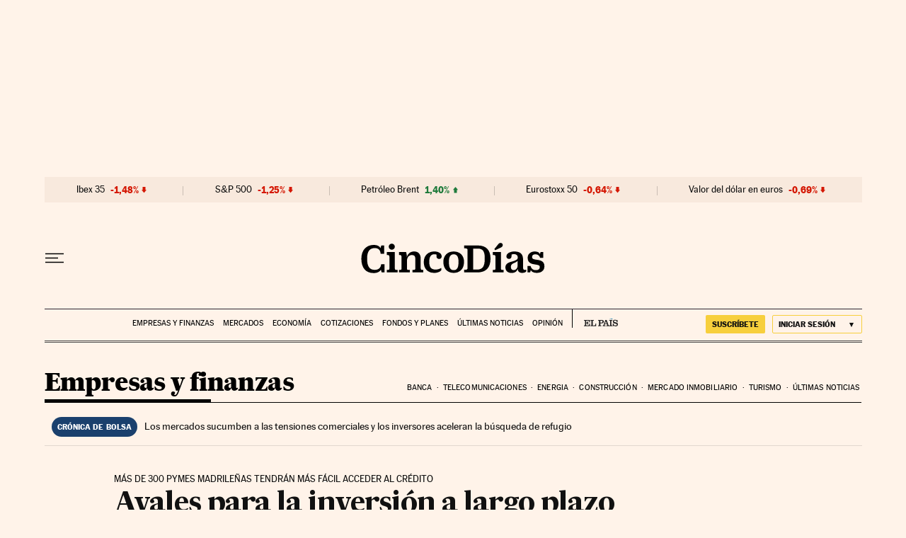

--- FILE ---
content_type: application/javascript; charset=utf-8
request_url: https://fundingchoicesmessages.google.com/f/AGSKWxU6RUkvDtk8vbqWjqRMQrRaU-4f136C3Dsa6mWNBThiaTofP2veilzYiF4UR9hAU5bkez5lS9PysbViZkZsfHSOUf2k0WoleQPJQqPXE4UIfvteVKexF_eUZYciLug5IQXRSOKCHkk7QiMoF02ae3_rhUIC_hyG0Xt02KBhnPn1slO3EzmWOGy3qKiH/_/popunder./bnrimg./bannerfile/ad_/content_ad./css/adsense
body_size: -1288
content:
window['45c702c3-3aad-4cec-9dc2-f6ddfd9b50de'] = true;

--- FILE ---
content_type: application/javascript; charset=utf-8
request_url: https://fundingchoicesmessages.google.com/f/AGSKWxWi-hZoP4sQIQwj-0ZZHNhcVxnrvmowZSZwf4MkbrKsTWEa3uuLY49IfdgQIoj7zVDzJANAbcoFsZtph1AcNyaA5enRYRSuslfAPJWkPM8xClzomm_Z-L2KjW9GkPSS6ZYMKAU=?fccs=W251bGwsbnVsbCxudWxsLG51bGwsbnVsbCxudWxsLFsxNzY4OTI3NDQ2LDYyMDAwMDAwMF0sbnVsbCxudWxsLG51bGwsW251bGwsWzcsNl0sbnVsbCxudWxsLG51bGwsbnVsbCxudWxsLG51bGwsbnVsbCxudWxsLG51bGwsMV0sImh0dHBzOi8vY2luY29kaWFzLmVscGFpcy5jb20vY2luY29kaWFzLzIwMTUvMDcvMjEvZW1wcmVzYXMvMTQzNzQ3MjAzNF83MTc3NzEuaHRtbCIsbnVsbCxbWzgsIk05bGt6VWFaRHNnIl0sWzksImVuLVVTIl0sWzE2LCJbMSwxLDFdIl0sWzE5LCIyIl0sWzE3LCJbMF0iXSxbMjQsIiJdLFsyOSwiZmFsc2UiXV1d
body_size: 96
content:
if (typeof __googlefc.fcKernelManager.run === 'function') {"use strict";this.default_ContributorServingResponseClientJs=this.default_ContributorServingResponseClientJs||{};(function(_){var window=this;
try{
var np=function(a){this.A=_.t(a)};_.u(np,_.J);var op=function(a){this.A=_.t(a)};_.u(op,_.J);op.prototype.getWhitelistStatus=function(){return _.F(this,2)};var pp=function(a){this.A=_.t(a)};_.u(pp,_.J);var qp=_.Zc(pp),rp=function(a,b,c){this.B=a;this.j=_.A(b,np,1);this.l=_.A(b,_.Nk,3);this.F=_.A(b,op,4);a=this.B.location.hostname;this.D=_.Dg(this.j,2)&&_.O(this.j,2)!==""?_.O(this.j,2):a;a=new _.Og(_.Ok(this.l));this.C=new _.bh(_.q.document,this.D,a);this.console=null;this.o=new _.jp(this.B,c,a)};
rp.prototype.run=function(){if(_.O(this.j,3)){var a=this.C,b=_.O(this.j,3),c=_.dh(a),d=new _.Ug;b=_.fg(d,1,b);c=_.C(c,1,b);_.hh(a,c)}else _.eh(this.C,"FCNEC");_.lp(this.o,_.A(this.l,_.Ae,1),this.l.getDefaultConsentRevocationText(),this.l.getDefaultConsentRevocationCloseText(),this.l.getDefaultConsentRevocationAttestationText(),this.D);_.mp(this.o,_.F(this.F,1),this.F.getWhitelistStatus());var e;a=(e=this.B.googlefc)==null?void 0:e.__executeManualDeployment;a!==void 0&&typeof a==="function"&&_.Qo(this.o.G,
"manualDeploymentApi")};var sp=function(){};sp.prototype.run=function(a,b,c){var d;return _.v(function(e){d=qp(b);(new rp(a,d,c)).run();return e.return({})})};_.Rk(7,new sp);
}catch(e){_._DumpException(e)}
}).call(this,this.default_ContributorServingResponseClientJs);
// Google Inc.

//# sourceURL=/_/mss/boq-content-ads-contributor/_/js/k=boq-content-ads-contributor.ContributorServingResponseClientJs.en_US.M9lkzUaZDsg.es5.O/d=1/exm=ad_blocking_detection_executable,kernel_loader,loader_js_executable/ed=1/rs=AJlcJMzanTQvnnVdXXtZinnKRQ21NfsPog/m=cookie_refresh_executable
__googlefc.fcKernelManager.run('\x5b\x5b\x5b7,\x22\x5b\x5bnull,\\\x22elpais.com\\\x22,\\\x22AKsRol-iSydxAN4HWN8iLwtdToCPMQYQy4F2TuI8oYEWquQvYx-oXXI1nBjLLlh-FQPXNr2DMW4sp_2g0Om3LF96zgP1kdgLdFECu4UUGumZRNtM8sVEzeVo1CIIldmJ0JoUnAeDlfQouoKbh8rH9AYZUy6Cw9uWow\\\\u003d\\\\u003d\\\x22\x5d,null,\x5b\x5bnull,null,null,\\\x22https:\/\/fundingchoicesmessages.google.com\/f\/AGSKWxXQli7bTGfpIKCU6wY8gb0bCuHIO13Nab16M2hcP1SRABnj_zHUedmJ-nn-Nc7bb2EnkQGTN_pbq-nBZdm-OjLROBTPhovaie8wSleCZ8wUzZeABQFJ4l4DlBN7W6oZd4r3YIo\\\\u003d\\\x22\x5d,null,null,\x5bnull,null,null,\\\x22https:\/\/fundingchoicesmessages.google.com\/el\/AGSKWxWRgCGxwmuSdXW3HvGFoYvHI1VHrGU9MGkz__gIJ-u9c-fnQqyJ9RvBHLtCMaXkt3uOKsbnN-caRx-plsnGL4P51rWt_WpBT6k9pUIVYkYeMNmZHtGD_9Kfmi8bWCYWWh-1g3Y\\\\u003d\\\x22\x5d,null,\x5bnull,\x5b7,6\x5d,null,null,null,null,null,null,null,null,null,1\x5d\x5d,\x5b3,1\x5d\x5d\x22\x5d\x5d,\x5bnull,null,null,\x22https:\/\/fundingchoicesmessages.google.com\/f\/AGSKWxXaJ11335rD3AZaVoiAElVWvV_pt4r6GBPt-IwcQckTBcirhzMfogcjsrf63gg5DDB6niMiwJZoF9CVvI2H9vOejyEeqAd8HmCOyQOQUlUuCgbyD2kHsKhbSHQLg-YkYD3qwus\\u003d\x22\x5d\x5d');}